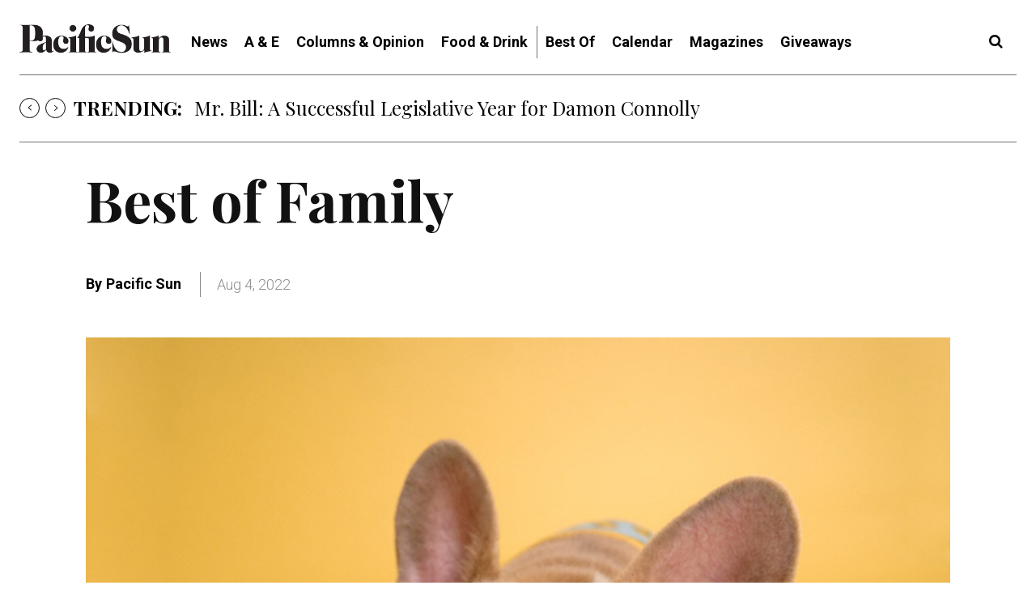

--- FILE ---
content_type: application/javascript
request_url: https://prism.app-us1.com/?a=67896802&u=https%3A%2F%2Fpacificsun.com%2Fbest-of-family-2%2F
body_size: 123
content:
window.visitorGlobalObject=window.visitorGlobalObject||window.prismGlobalObject;window.visitorGlobalObject.setVisitorId('aa575336-91ce-41e2-9ebf-9f1de690c521', '67896802');window.visitorGlobalObject.setWhitelistedServices('tracking', '67896802');

--- FILE ---
content_type: application/javascript
request_url: https://pacificsun.com/wp-content/plugins/wp-comment-fields/js/wpcomment-simple-popup.js?ver=1.0
body_size: 674
content:
/*
 * jQuery Simple Popup Window Plugin 1.0
 */

'use strict';

(function($) {

	// Tooltip Init
	var tooltip_position = wpcomment_tooltip_vars.wpcomment_tooltip_position;
	var tooltip_trigger = wpcomment_tooltip_vars.wpcomment_tooltip_trigger;
	var tooltip_animation = wpcomment_tooltip_vars.wpcomment_tooltip_animation;
	var tooltip_maxwidth = wpcomment_tooltip_vars.wpcomment_tooltip_maxwidth;
	var tooltip_borderclr = wpcomment_tooltip_vars.wpcomment_tooltip_borderclr;
	var tooltip_bgclr = wpcomment_tooltip_vars.wpcomment_tooltip_bgclr;
	var tooltip_txtclr = wpcomment_tooltip_vars.wpcomment_tooltip_txtclr;
	var tooltip_interactive = (wpcomment_tooltip_vars.wpcomment_tooltip_interactive == 'yes') ? true : false;

	const tooltip_options = {
		contentAsHTML: true,
		animation: tooltip_animation,
		theme: 'wpcomment_tooltipster-punk',
		interactive: tooltip_interactive,
		trigger: 'custom',
		position: tooltip_position,
		maxWidth: tooltip_maxwidth,
		tooltipBorderColor: tooltip_borderclr,
		tooltipBGColor: tooltip_bgclr,
		tooltipContentColor: tooltip_txtclr
	};

	if (tooltip_trigger != 'yes') {

		tooltip_options.triggerClose = {
			mouseleave: true,
			originClick: true,
			tap: true,
		};

		tooltip_options.triggerOpen = {
			mouseenter: true,
			tap: true,
		};
	}
	else {

		tooltip_options.triggerClose = {
			click: true,
			tap: true,
		};

		tooltip_options.triggerOpen = {
			click: true,
			tap: true,
		};
	}

	$('[data-wpcomment-tooltip~=wpcomment_tooltip]').wpcomment_tooltipster(tooltip_options);

	// Plugin name and prefix 
	var pluginName = 'megapopup';
	var prefix = 'wpcomment-popup';

	$(document).on('click', '[data-model-id]', function(e) {
		e.preventDefault();
		var popup_id = $(this).attr('data-model-id');

		$('#' + popup_id).megapopup($(this).data());
	});

	// Init Plugin
	$.fn[pluginName] = function(options) {


		var defaults = {
			backgroundclickevent: true,
			popupcloseclass: prefix + '-close-js',
			bodycontroller: prefix + '-open'
		};

		//Extend popup options
		var options = $.extend({}, defaults, options);

		return this.each(function() {

			// Global Variables
			var modal = $(this),
				modalBG = $('.' + prefix + '-bg-controler');

			// Popup background show
			if (modalBG.length == 0) {
				modalBG = $('<div class="' + prefix + '-bg-controler" />').appendTo('body');
			}

			// open popup
			modal.bind(prefix + ':open', function() {

				$('body').addClass(options.bodycontroller);
				modal.css({ 'display': 'block', });
				modalBG.fadeIn();
				modal.animate({
					"top": '0px',
					"opacity": 1
				}, 0);

			});

			// close popup
			modal.bind(prefix + ':close', function() {

				$('body').removeClass(options.bodycontroller);
				modalBG.fadeOut();
				modal.animate({
					"top": '0px',
					"opacity": 0
				}, 0, function() {
					modal.css({ 'display': 'none' });
				});
			});

			//Open Modal Immediately
			modal.trigger(prefix + ':open');

			// close popup listner
			var closeButton = $('.' + options.popupcloseclass).bind('click.modalEvent', function(e) {
				modal.trigger(prefix + ':close');
				e.preventDefault();
			});

			// disable backgroundclickevent close
			if (options.backgroundclickevent) {
				modalBG.css({ "cursor": "pointer" })
				modalBG.bind('click.modalEvent', function() {
					modal.trigger(prefix + ':close')
				});
			}

		});
	}

})(jQuery);
